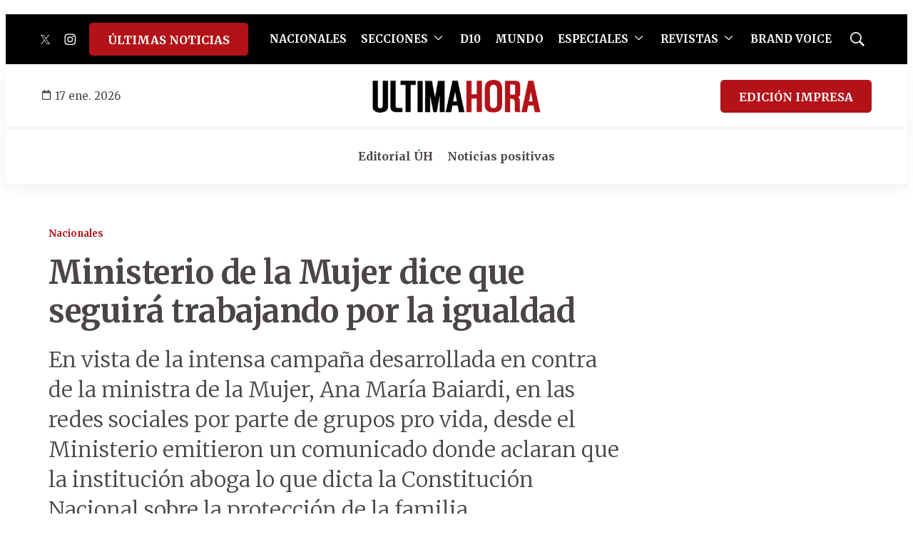

--- FILE ---
content_type: text/html; charset=utf-8
request_url: https://www.google.com/recaptcha/api2/aframe
body_size: 248
content:
<!DOCTYPE HTML><html><head><meta http-equiv="content-type" content="text/html; charset=UTF-8"></head><body><script nonce="naCrS2Pap3hPmZHpx8jpfg">/** Anti-fraud and anti-abuse applications only. See google.com/recaptcha */ try{var clients={'sodar':'https://pagead2.googlesyndication.com/pagead/sodar?'};window.addEventListener("message",function(a){try{if(a.source===window.parent){var b=JSON.parse(a.data);var c=clients[b['id']];if(c){var d=document.createElement('img');d.src=c+b['params']+'&rc='+(localStorage.getItem("rc::a")?sessionStorage.getItem("rc::b"):"");window.document.body.appendChild(d);sessionStorage.setItem("rc::e",parseInt(sessionStorage.getItem("rc::e")||0)+1);localStorage.setItem("rc::h",'1768682978405');}}}catch(b){}});window.parent.postMessage("_grecaptcha_ready", "*");}catch(b){}</script></body></html>

--- FILE ---
content_type: application/javascript; charset=utf-8
request_url: https://fundingchoicesmessages.google.com/f/AGSKWxV5V7n_U6Ez2rQ6hdcAi8blVd5psQKtMWKbx1uj8FTZdIM8VAfbMrPuJ6WLLpAlTeMnz3_rzfJJQEmZJJqBM5mt2gwwDDnGD51v3dROOMriozqHouP92lYnDEHDWFblxvad6SNJndG8LqY5dNLVu13_zWyPkqSFBe2kKeUm8nzyyR2sD_V43fePUT0Y/__custom_ad./jquery/ad./ad-maven-/SliderJobAdList./adv_server.
body_size: -1290
content:
window['9a005ea0-b05e-4e60-958e-b78c529e67d4'] = true;